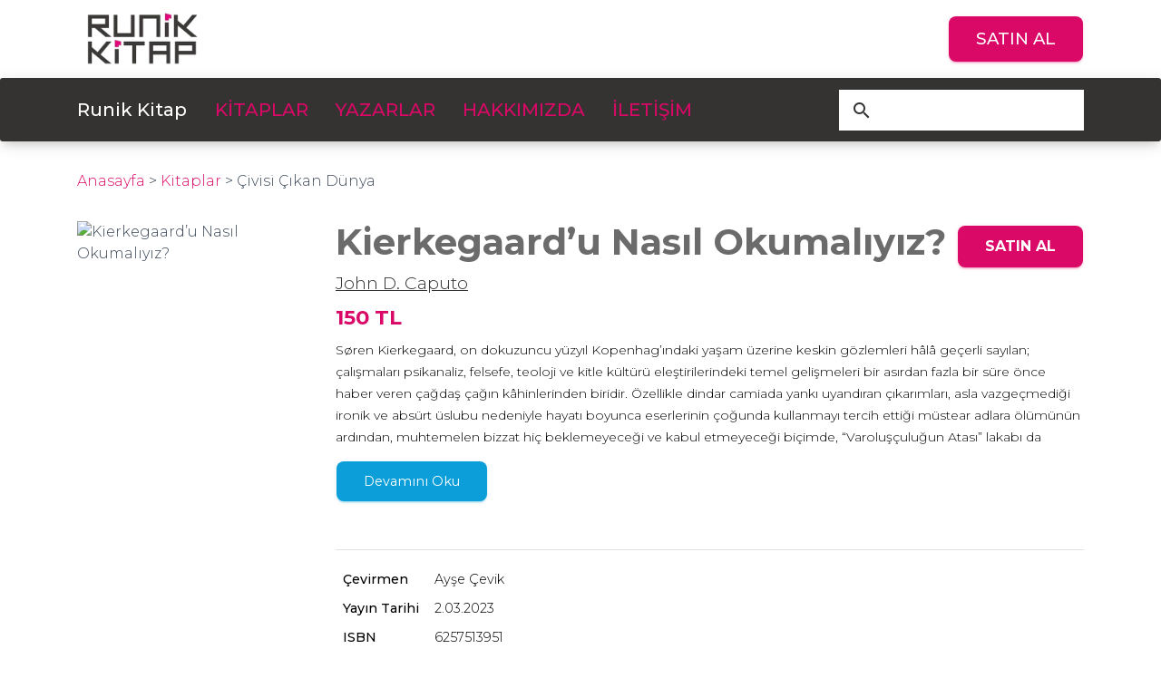

--- FILE ---
content_type: text/html; charset=utf-8
request_url: https://runikkitap.com/kitap/kierkegaardu-nasil-okumaliyiz/
body_size: 4671
content:
<!DOCTYPE html>
<html lang="tr">

<head>
    <meta charset="utf-8" />
    <link rel="apple-touch-icon" sizes="76x76" href="/assets/runik.png">
    <link rel="icon" type="image/png" href="/assets/runik.png">
    <meta http-equiv="X-UA-Compatible" content="IE=edge,chrome=1" />
    <title>
        Runik Kitap
    </title>
    <meta content='width=device-width, initial-scale=1.0, maximum-scale=1.0, user-scalable=0, shrink-to-fit=no' name='viewport' />
    
    <link rel="stylesheet" type="text/css" href="https://fonts.googleapis.com/css?family=Material+Icons" />
    <link href="https://fonts.googleapis.com/css2?family=Montserrat:wght@300;400;500;700&display=swap" rel="stylesheet">
    <link rel="stylesheet" href="https://maxcdn.bootstrapcdn.com/font-awesome/latest/css/font-awesome.min.css">
    
    <link href="/assets/runik/css/material-kit.css?v=2.1.1" rel="stylesheet" />
    <link rel="stylesheet" href="/assets/runik/css/owl.carousel.min.css">
    <link rel="stylesheet" href="/assets/runik/css/owl.theme.default.min.css">
    <link rel="stylesheet" type="text/css" href="/assets/runik/css/autocomplete.css">
    <base href="https://runikkitap.com">

</head>

<body class="index-page sidebar-collapse">

<div id="top-bar">
    <div class="container">
        <div id="top-bar-inner" class="fsb">
            <a href="https://runikkitap.com">
                <img id="logo" src="/system/sites/2/logo/logo.20200905221452337462.png" alt="runik">
            </a>
            <a href="https://www.kitapyurdu.com/yayinevi/runik-kitap/10305.html" target="_blank" class="btn btn-primary btn-main">SATIN AL</a>
        </div>
    </div>
</div>
<nav class="navbar navbar-expand-lg sticky-top" id="sectionsNav">
    <div class="container">
        <div class="navbar-translate">
            <a class="navbar-brand active" href="https://runikkitap.com">
                Runik Kitap </a>
            <button class="navbar-toggler" type="button" data-toggle="collapse" aria-expanded="false" aria-label="Toggle navigation">
                <span class="sr-only">Toggle navigation</span>
                <span class="navbar-toggler-icon"></span>
                <span class="navbar-toggler-icon"></span>
                <span class="navbar-toggler-icon"></span>
            </button>
        </div>
        <div class="collapse navbar-collapse">
            <ul class="navbar-nav">
                <li class="nav-item">
                    <a href="/kitaplar/" class="nav-link">
                        KİTAPLAR
                    </a>
                </li>
                <li class="nav-item">
                    <a href="/yazarlar/" class="nav-link">
                        YAZARLAR
                    </a>
                </li>
                <li class="nav-item">
                    <a href="/hakkimizda/" class="nav-link">
                        HAKKIMIZDA
                    </a>
                </li>
                <li class="nav-item">
                    <a href="/iletisim/" class="nav-link">
                        İLETİŞİM
                    </a>
                </li>
            </ul>
            <form class="form-inline ml-auto frm-search">
                <div class="form-group has-white src-wrap">
                    <input type="text" data-parent=".frm-search" id="search" class="form-control">
                </div>
                <button type="button" class="btn btn-neutral btn-icon btn-round btn-search">
                    <i class="material-icons">search</i>
                </button>
                <ul class="auto-result"></ul>
            </form>
        </div>
    </div>
</nav>

<div class="container">
    <div id="cat-top">
        <div id="cat-breadcrumb">
            <a href="https://runikkitap.com" class="to-home">Anasayfa</a> <span> > </span> <a href="/kitaplar/">Kitaplar</a> <span> > </span> <span class="b-current">Çivisi Çıkan Dünya</span>
        </div>
    </div>
</div>




<div id="yazar-single" class="kitap-single">
    <div class="container">
        <div class="row">
            <div class="col-md-3">
                <img src="https://img.kitapyurdu.com/v1/getimage/fn:11679985/wh:a98bdaa8d" class="w-100 book-img" alt="Kierkegaard’u Nasıl Okumalıyız?">
            </div>
            <div class="col-md-9">
                <div id="yazar-inner" class="kitap-inner">
                    <h1>Kierkegaard’u Nasıl Okumalıyız?</h1>
                    
                        <a href="/yazar/john-d-caputo" class="author-link">
                            John D. Caputo
                        </a>
                    
                    <br>
                    <span class="book-price">150 TL</span>
                    <a href="https://www.kitapyurdu.com/kitap/kierkegaardu-nasil-okumaliyiz/642370.html" target="_blank" class="btn btn-primary btn-buy">SATIN AL</a>
                    <div class="expandable" data-read="Devamını Oku">
                        <p>Søren Kierkegaard, on dokuzuncu yüzyıl Kopenhag’ındaki yaşam üzerine keskin gözlemleri hâlâ geçerli sayılan; çalışmaları psikanaliz, felsefe, teoloji ve kitle kültürü eleştirilerindeki temel gelişmeleri bir asırdan fazla bir süre önce haber veren çağdaş çağın kâhinlerinden biridir. Özellikle dindar camiada yankı uyandıran çıkarımları, asla vazgeçmediği ironik ve absürt üslubu nedeniyle hayatı boyunca eserlerinin çoğunda kullanmayı tercih ettiği müstear adlara ölümünün ardından, muhtemelen bizzat hiç beklemeyeceği ve kabul etmeyeceği biçimde, “Varoluşçuluğun Atası” lakabı da eklenmiştir. <br/><br/>John D. Caputo, mirasçıları arasında Martin Heidegger, Karl Barth, Alber Camus gibi mühim isimlerin bulunduğu bir devrimi başlatan, postmodern zamanlarımızda özel öneme sahip bir filozof olarak Kierkegaard’un dikkat çekici bir portresini sunuyor. Kendi kendini dönüştüren bir “eylem” olarak hakikat anlayışı ve “tekillik” nosyonuna dair etkileyici anlatısıyla erken dönem varoluşçuluğuna ve kendisinin en âlâ sofu olduğu kanaatindeki bir adamın beyninden türeyen benzersiz “ben” algısına ışık tutuyor.<br/><br/>Kierkegaard’u Nasıl Okumalıyız’da filozofun İbrahim ile İshak hikâyesine ilişkin klasik okumasını, gerçeğin öznellik olduğunu ileri sürdüğü sarsıcı teorisini ve kaygı kavramı hakkında çığır açan analizlerini bulabileceğiniz gibi, Tanrı’nın beklentilerini tamamıyla anladığına inanan bir adamın kendini dünyevilikten soyutlama uğruna sapmaya başladığı tartışmalı yolları da takip edebileceksiniz.<br/>Artaud’nun karmaşık ruh hâlini önemsizleştirmeden sözlerinin derinliğini koruyan ve bunları, çalkantılı yaşamının ayrılmaz bir parçası olarak sunan David A. Shafer’ın Antonin Artaud biyografisi, sanatçı ile işlerinin hâlâ devam eden kültürel yansımalarının da taze bir yorumu olarak okunabilir.<br/><br/>“Tarihçi David A. Shafer, zengin anlatımıyla sosyal ve psikolojik bağlamda da güncelliğini koruyan bir biyografi ortaya çıkarmış.”<br/>— Times Literary Supplement<br/> <br /></p>
                    </div>
                    <div class="book-detail">
                        <table class='book-details'><tr><td>Çevirmen</td><td>Ayşe Çevik</td></tr><tr><td>Yayın Tarihi</td><td>2.03.2023</td></tr><tr><td>ISBN</td><td>6257513951</td></tr><tr><td>Baskı Sayısı</td><td>TÜRKÇE. Baskı</td></tr><tr><td>Dil</td><td>1</td></tr><tr><td>Sayfa Sayısı</td><td>120</td></tr><tr><td>Cilt Tipi</td><td>Karton Kapak</td></tr><tr><td>Kağıt Cinsi</td><td>Kitap Kağıdı</td></tr><tr><td>Boyut</td><td>13.5 X 20.5 cm</td></tr></table>
                    </div>
                </div>

            </div>
        </div>
        <div class="row">
            <div class="bg-grey book-list">
                <div class="container">
                    <div class="list-head">
                        <div class="title-box">
                            <img src="/system/runik.jpg" height="35" alt="">
                            <h4 class="color-primary">ÇOK SATANLAR</h4>
                        </div>
                        <a href="/kitaplar/?order_by=sales" class="list-nav">Tümü ></a>
                    </div>
                    <div class="row">

                        

                        <div class="col-md-3 col-6">
                            <div class="book-item">
                                <a href="/kitap/neden-islamin-orta-cagi-yoktu-and-antik-cagin-mirasi-ve-dogu">
            <span class="book-main">
              <img src="https://img.kitapyurdu.com/v1/getimage/fn:11406352/wh:d676f5bba" alt="">
              <span class="book-wrap">
                <span class="book-name">Neden İslam’ın Orta Çağı Yoktu ? &amp; Antik Çağ’ın Mirası ve Doğu</span>
              </span>
            </span>
                                    <span class="book-price">150 TL</span>
                                </a>
                            </div>
                        </div>

                        

                        <div class="col-md-3 col-6">
                            <div class="book-item">
                                <a href="/kitap/liderlik-and-dunya-stratejisiyle-ilgili-alti-ders">
            <span class="book-main">
              <img src="https://img.kitapyurdu.com/v1/getimage/fn:11691824/wh:a768dd45c" alt="">
              <span class="book-wrap">
                <span class="book-name">Liderlik &amp; Dünya Stratejisiyle İlgili Altı Ders</span>
              </span>
            </span>
                                    <span class="book-price">450 TL</span>
                                </a>
                            </div>
                        </div>

                        

                        <div class="col-md-3 col-6">
                            <div class="book-item">
                                <a href="/kitap/hashasiler-and-gizli-bir-orgutun-tarihi">
            <span class="book-main">
              <img src="https://img.kitapyurdu.com/v1/getimage/fn:11242570/wh:5c6b8d3d1" alt="">
              <span class="book-wrap">
                <span class="book-name">Haşhaşiler &amp; Gizli Bir Örgütün Tarihi</span>
              </span>
            </span>
                                    <span class="book-price">150 TL</span>
                                </a>
                            </div>
                        </div>

                        

                        <div class="col-md-3 col-6">
                            <div class="book-item">
                                <a href="/kitap/civisi-cikan-dunya-and-covid-19-salgini-uzerine-muhasebeler">
            <span class="book-main">
              <img src="https://img.kitapyurdu.com/v1/getimage/fn:11200640/wh:d8e2e53d8" alt="">
              <span class="book-wrap">
                <span class="book-name">Çivisi Çıkan Dünya &amp; Covid-19 Salgını Üzerine Muhasebeler</span>
              </span>
            </span>
                                    <span class="book-price">150 TL</span>
                                </a>
                            </div>
                        </div>

                        

                        <div class="col-md-3 col-6">
                            <div class="book-item">
                                <a href="/kitap/entelektuel-merak-ve-bilim-devrimi">
            <span class="book-main">
              <img src="https://img.kitapyurdu.com/v1/getimage/fn:12011433/wh:185418230" alt="">
              <span class="book-wrap">
                <span class="book-name">Entelektüel Merak ve Bilim Devrimi</span>
              </span>
            </span>
                                    <span class="book-price">330 TL</span>
                                </a>
                            </div>
                        </div>

                        

                        <div class="col-md-3 col-6">
                            <div class="book-item">
                                <a href="/kitap/yazinin-tarihi">
            <span class="book-main">
              <img src="https://img.kitapyurdu.com/v1/getimage/fn:11430805/wh:2f07daeb3" alt="">
              <span class="book-wrap">
                <span class="book-name">Yazının Tarihi</span>
              </span>
            </span>
                                    <span class="book-price">150 TL</span>
                                </a>
                            </div>
                        </div>

                        

                        <div class="col-md-3 col-6">
                            <div class="book-item">
                                <a href="/kitap/marco-polo-yasami-ve-efsanesi">
            <span class="book-main">
              <img src="https://img.kitapyurdu.com/v1/getimage/fn:11278882/wh:4cc9d4ff4" alt="">
              <span class="book-wrap">
                <span class="book-name">Marco Polo: Yaşamı ve Efsanesi </span>
              </span>
            </span>
                                    <span class="book-price">150 TL</span>
                                </a>
                            </div>
                        </div>

                        

                        <div class="col-md-3 col-6">
                            <div class="book-item">
                                <a href="/kitap/dunyanin-en-tehlikeli-kitabi-and-roma-imparatorlugundan-nazi-almanyasina-tacitusun-germaniasi">
            <span class="book-main">
              <img src="https://img.kitapyurdu.com/v1/getimage/fn:11340139/wh:9d54ace51" alt="">
              <span class="book-wrap">
                <span class="book-name">Dünyanın En Tehlikeli Kitabı &amp; Roma İmparatorluğu’ndan Nazi Almanyası’na Tacitus’un Germania’sı</span>
              </span>
            </span>
                                    <span class="book-price">150 TL</span>
                                </a>
                            </div>
                        </div>

                        

                    </div>
                </div>
            </div>
        </div>
    </div>
</div>

<div class="space"></div>

<footer id="footer">
    <div class="container">
        <div class="row">
            <div class="col-md-3">
                <a href="https://runikkitap.com">
                    <img src="/system/sites/2/logo/logo.20200905221452337462.png" id="footer-logo" alt="">
                </a>
            </div>
            <div class="col-md-3">
                <ul class="normal-ul">
                    <li><a href="https://runikkitap.com">ANASAYFA</a></li>
                    <li><a href="/kitaplar/">KİTAPLAR</a></li>
                    <li><a href="/yazarlar/">YAZARLAR</a></li>
                    <li><a href="/iletisim/">İLETİŞİM</a></li>
                </ul>
            </div>
            <div class="col-md-3">
                <div class="footer-desc">
                    
                    <p>Mimar Sinan Mah., Selami Ali Efendi Cad., No: 5 34672, Üsküdar / İSTANBUL </p>
                    
                    <a href="tel:&#43;90%20212%20522%2048%2045" class="tel-link">&#43;90 212 522 48 45</a>
                    <ul class="social">
                        
                        <li><a href="https://www.facebook.com/RunikKitap"><i class="fa fa-facebook" aria-hidden="true"></i></a></li>
                        
                        
                        <li><a href="https://twitter.com/RunikKitap"><i class="fa fa-twitter" aria-hidden="true"></i></a></li>
                        
                        
                        <li><a href="https://www.instagram.com/runikkitap/"><i class="fa fa-instagram" aria-hidden="true"></i></a></li>
                        
                    </ul>
                </div>
            </div>
            <div class="col-md-3">
                <p class="copyright">© Runik Kitap. Her Hakkı Saklıdır.</p>
            </div>
        </div>
    </div>
</footer>


<script src="/assets/runik/js/core/jquery.min.js" type="text/javascript"></script>
<script src="/assets/runik/js/core/popper.min.js" type="text/javascript"></script>
<script src="/assets/runik/js/core/bootstrap-material-design.min.js" type="text/javascript"></script>
<script src="/assets/runik/js/plugins/moment.min.js"></script>


<script src="/assets/runik/js/plugins/bootstrap-selectpicker.js" type="text/javascript"></script>
<script src="/assets/runik/js/plugins/owl.carousel.min.js"></script>


<script src="/assets/runik/js/material-kit.js?v=2.1.1" type="text/javascript"></script>
<script src="/assets/runik/js/main.js" type="text/javascript"></script>
<script src="/assets/runik/js/autocomplete.js" type="text/javascript"></script>

<script defer src="https://static.cloudflareinsights.com/beacon.min.js/vcd15cbe7772f49c399c6a5babf22c1241717689176015" integrity="sha512-ZpsOmlRQV6y907TI0dKBHq9Md29nnaEIPlkf84rnaERnq6zvWvPUqr2ft8M1aS28oN72PdrCzSjY4U6VaAw1EQ==" data-cf-beacon='{"version":"2024.11.0","token":"6c22c058cc8c478e98dba7c5c8b21418","r":1,"server_timing":{"name":{"cfCacheStatus":true,"cfEdge":true,"cfExtPri":true,"cfL4":true,"cfOrigin":true,"cfSpeedBrain":true},"location_startswith":null}}' crossorigin="anonymous"></script>
</body>

</html>

--- FILE ---
content_type: application/javascript
request_url: https://runikkitap.com/assets/runik/js/main.js
body_size: 572
content:
var body;

$(document).ready(function() {
    body = $("body");
    initCarousel();
    addReadMore();
    listenSearch();
    listenSort();
});


function listenSort() {
    var selects = body.find(".sorter select");
    if(selects.length === 0) return;
    selects.on("change",function () {
        var $this = $(this);
        var val = $this.val();
        location.href = location.pathname + "?order_by=" + val;
    })
    var query = getParameterByName("order_by")
    if(query != null) {
        selects.val(query);
    }
}

function listenSearch() {
    var search = body.find("#search");
    search.on("input",function () {
        console.log("val");
        console.log(search.val());
    })
}

function getParameterByName(name, url) {
    if (!url) url = window.location.href;
    name = name.replace(/[\[\]]/g, '\\$&');
    var regex = new RegExp('[?&]' + name + '(=([^&#]*)|&|#|$)'),
        results = regex.exec(url);
    if (!results) return null;
    if (!results[2]) return '';
    return decodeURIComponent(results[2].replace(/\+/g, ' '));
}

function addReadMore(){
    var cnt = body.find(".expandable");
    var p = cnt.children("p");
    if(p.length === 0) return;
    if(p[0].scrollHeight > 120){
        p.addClass("has-more");
        cnt.append("<button class='btn btn-info read-more'>" + cnt.data("read") + "</button>");
    }
    var btnReadMore = body.find('.read-more');
    btnReadMore.on("click",function (){
        var $this = $(this);
        var p = $this.siblings("p");
        var parent = $this.parent();
        if(!p.hasClass("has-more")){
            p.addClass("has-more");
            $this.text(parent.data("read"));
        }else{
            p.removeClass("has-more");
            $this.text("Gizle");
        }
    })
}

function initCarousel() {
    $("#slider").owlCarousel({
        loop:true,
        nav:true,
        margin:10,
        responsiveClass:true,
        autoplay:true,
        autoplayTimeout:4000,
        responsive : {
            0:{
                items:1,
            },
        },
        navText: [
            "<img src='/images/left.svg' />",
            "<img src='/images/right.svg' />",
        ],
    });
    $(".item-owl").owlCarousel({
        loop:true,
        nav:true,
        margin:10,
        responsiveClass:true,
        responsive : {
            0:{
                items:2,
            },
            600:{
                items:3,
            },
            1000:{
                items:4,
            },
        },
        navText: [
            "<i class='material-icons'>chevron_left</i>",
            "<i class='material-icons'>chevron_right</i>",
        ],
    });
}